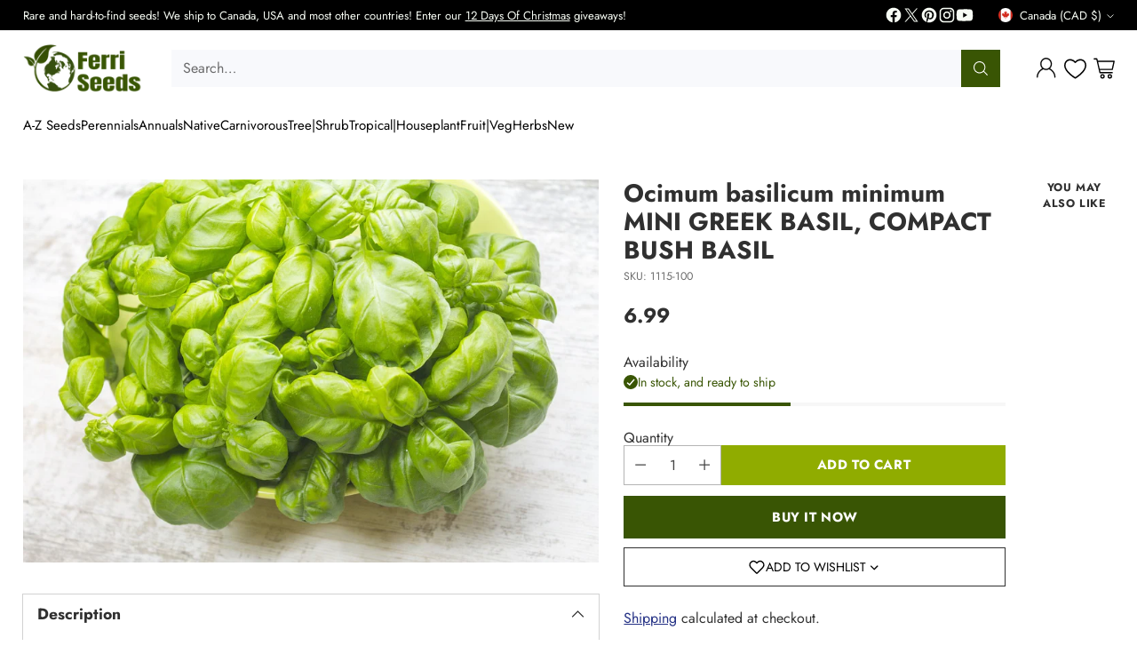

--- FILE ---
content_type: text/javascript; charset=utf-8
request_url: https://ferriseeds.com/products/mini-greek-basil.js
body_size: 396
content:
{"id":8054306701512,"title":"Ocimum basilicum minimum \u003cbr\u003eMINI GREEK BASIL, COMPACT BUSH BASIL","handle":"mini-greek-basil","description":"\u003cp\u003eA very compact basil, will grow in even tiny pots on the kitchen counter! Grow in a sunny window, or outdoors in planters. Beautiful aroma! Can also be used as a perennial groundcover in the garden if you live in zones 9-11!\u003cbr\u003e\u003c\/p\u003e\n\u003cp\u003e\u003cstrong\u003eHeight\u003c\/strong\u003e: 8\", 20cm\u003c\/p\u003e\n\u003cp\u003e\u003cstrong\u003eSeeds per packet\u003c\/strong\u003e: 100\u003c\/p\u003e","published_at":"2024-09-09T18:20:05-04:00","created_at":"2024-09-09T18:20:06-04:00","vendor":"Ferri Seeds","type":"","tags":["Basil","Ocimum","View all seeds","Zone 9","Zones 10","Zones 11"],"price":699,"price_min":699,"price_max":699,"available":true,"price_varies":false,"compare_at_price":null,"compare_at_price_min":0,"compare_at_price_max":0,"compare_at_price_varies":false,"variants":[{"id":44093678747848,"title":"Default Title","option1":"Default Title","option2":null,"option3":null,"sku":"1115-100","requires_shipping":true,"taxable":true,"featured_image":null,"available":true,"name":"Ocimum basilicum minimum \u003cbr\u003eMINI GREEK BASIL, COMPACT BUSH BASIL","public_title":null,"options":["Default Title"],"price":699,"weight":0,"compare_at_price":null,"inventory_management":"shopify","barcode":"1115","requires_selling_plan":false,"selling_plan_allocations":[]}],"images":["\/\/cdn.shopify.com\/s\/files\/1\/0536\/6009\/0568\/files\/basilicum-4933745_1280.jpg?v=1745847209"],"featured_image":"\/\/cdn.shopify.com\/s\/files\/1\/0536\/6009\/0568\/files\/basilicum-4933745_1280.jpg?v=1745847209","options":[{"name":"Title","position":1,"values":["Default Title"]}],"url":"\/products\/mini-greek-basil","media":[{"alt":null,"id":28609090748616,"position":1,"preview_image":{"aspect_ratio":1.501,"height":853,"width":1280,"src":"https:\/\/cdn.shopify.com\/s\/files\/1\/0536\/6009\/0568\/files\/basilicum-4933745_1280.jpg?v=1745847209"},"aspect_ratio":1.501,"height":853,"media_type":"image","src":"https:\/\/cdn.shopify.com\/s\/files\/1\/0536\/6009\/0568\/files\/basilicum-4933745_1280.jpg?v=1745847209","width":1280}],"requires_selling_plan":false,"selling_plan_groups":[]}

--- FILE ---
content_type: image/svg+xml
request_url: https://fluorescent.github.io/country-flags/flags/at.svg
body_size: -285
content:
<svg xmlns="http://www.w3.org/2000/svg" id="flag-icons-at" viewBox="0 0 512 512">
  <g fill-rule="evenodd">
    <path fill="#fff" d="M512 512H0V0h512z"/>
    <path fill="#c8102e" d="M512 512H0V341.3h512zm0-341.2H0V.1h512z"/>
  </g>
</svg>
